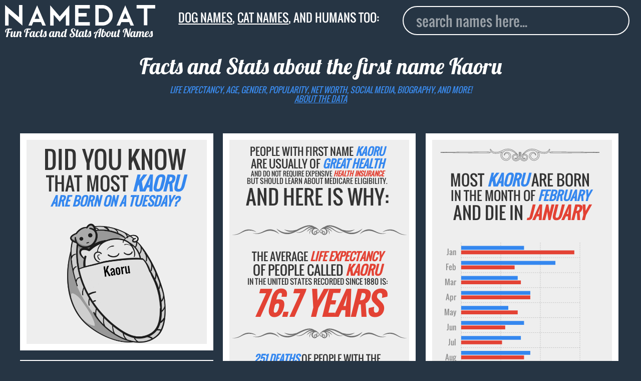

--- FILE ---
content_type: application/javascript
request_url: https://www.namedat.com/static/js/main.js?v=2.3
body_size: 1007
content:

$(document).ready(function () {
$("#autocomplete").autocomplete({
            source: function (request, response) {
            $.ajax({
                url: '/names/autocomplete/',
                dataType: 'json',
                type : 'GET',
				data:
				 	{
						q: request.term,
					},
                success: function(data) {
                    response(data.names);
                }
            })
            },
               select: function( event, ui ) {
                  $( "#autocomplete" ).val( ui.item.label );
                  window.location.href = ui.item.url;
                  return false;
               },
             focus: function( event, ui ) {
                  $( "#autocomplete" ).val( ui.item.label );
                     return false;
               },
            minLength: 2,
           position: {
                    my: "left+0 top+16",
                       },
           open: function() {
        $("ul.ui-menu").width( $(this).innerWidth() );
    }
}).data( "ui-autocomplete" )._renderItem = function( ul, item ) {
             if(item.label == "empty"){
               return $( "<li>" )
               .append( "<a class='noresult'>No Result</a>" )
               .appendTo( ul );}
            else {
               return $( "<li>" )
               .append( "<a class='aclink' href="+item.url+">" + item.desc + item.label + "</a>" )
               .appendTo( ul );}
            };


if($("#autocomplete2").length){
		$("#autocomplete2").autocomplete({
					source: function (request, response) {
					$.ajax({
						url: '/names/autocomplete/',
						dataType: 'json',
						type : 'GET',
						data:
							{
								q: request.term,
							},
						success: function(data) {
							response(data.names);
						}
					})
					},
					   select: function( event, ui ) {
						  $( "#autocomplete2" ).val( ui.item.label );
						  window.location.href = ui.item.url;
						  return false;
					   },
					 focus: function( event, ui ) {
						  $( "#autocomplete2" ).val( ui.item.label );
							 return false;
					   },
					minLength: 2,
				   position: {
							my: "left+0 top+16",
							   },
				   open: function() {
				$("ul.ui-menu").width( $(this).innerWidth() );
			}
		}).data( "ui-autocomplete" )._renderItem = function( ul, item ) {
					 if(item.label == "empty"){
					   return $( "<li>" )
					   .append( "<a class='noresult'>No Result</a>" )
					   .appendTo( ul );}
					else {
					   return $( "<li>" )
					   .append( "<a class='aclink' href="+item.url+">" + item.desc + item.label + "</a>" )
					   .appendTo( ul );}
					};
}

$("#load-more-btn").click(function () {
         
             $('.loading').show();
             const path = window.location.pathname
             const loadMoreBtn = document.querySelector('#load-more-btn');
             const pageNum = parseInt(loadMoreBtn.dataset.pageNumber);
             const urlPath = `${path}?page=${pageNum}`;
            $.ajax({
                url: urlPath,
                dataType: 'json',
                type : 'GET',
                success: function(data) {
                $('.loading').hide();
                 var $html = $( data.html );
                        $grid.packery()
                        .append( $html )
                        .packery( 'appended', $html )
                        .packery();
                        if (data.next_page){
                                loadMoreBtn.dataset.pageNumber = data.next_page
                        }
                        else {
                         loadMoreBtn.replaceWith("<p>You have reached the end</p>");
                        }
setTimeout(function() {$grid.packery()}, 100);
setTimeout(function() {$grid.packery()}, 200);
setTimeout(function() {$grid.packery()}, 500);
setTimeout(function() {$grid.packery()}, 1000);
setTimeout(function() {$grid.packery()}, 5000);
setTimeout(function() {$grid.packery()}, 15000);
                }
            })
            });

$('.select-dropdown').change( function() {
           location.href = $(this).find(':selected').data('url')
        });

});

if ($(window).width() < 570) {
$('body').append('<!--<div id="waldo-tag-3447"></div>-->'); 

}

//the function to hide the div
 function hideDiv(){

    if ($(window).width() > 570) {

        $("#waldo-sticky-footer-wrapper").remove();

    }

}

//run on document load and on window resize
$(document).ready(function () {

    //on resize
    $(window).resize(function(){
        hideDiv();
    });

});

/*
var $grid = $('.grid').packery({
  itemSelector: '.grid-item',
  gutter: '.gutter-sizer',
  stamp: '.stamp',
  columnWidth: 0
});
setTimeout(function() {$grid.packery()}, 100);
setTimeout(function() {$grid.packery()}, 200);
setTimeout(function() {$grid.packery()}, 500);
setTimeout(function() {$grid.packery()}, 1000);
setTimeout(function() {$grid.packery()}, 5000);
setTimeout(function() {$grid.packery()}, 15000);


$(window).ready(function() {
     setTimeout(function() {
  $grid.packery( 'bindDraggabillyEvents', draggie );
          }, 2000);
      });
// make all grid-items draggable
$grid.find('.grid-item').each( function( i, gridItem ) {
  var draggie = new Draggabilly( gridItem );
  // bind drag events to Packery
  $grid.packery( 'bindDraggabillyEvents', draggie );
});

*/
